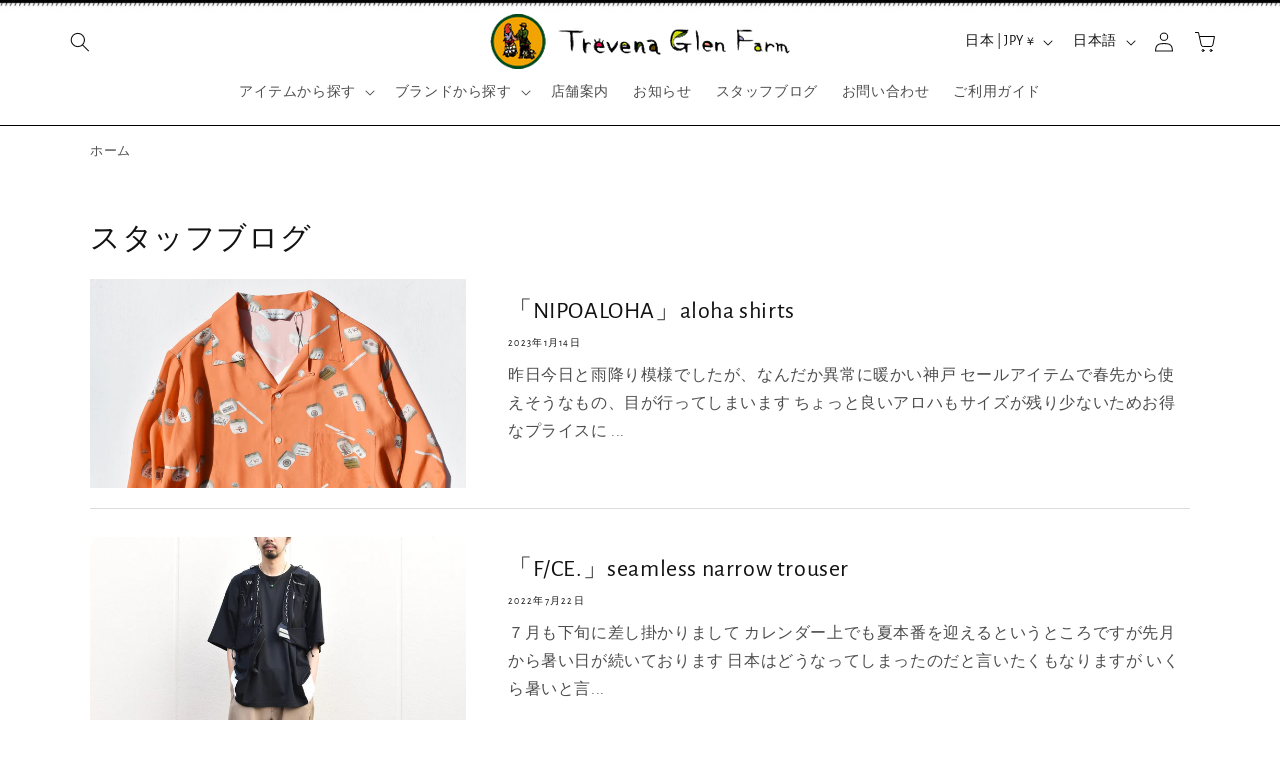

--- FILE ---
content_type: text/css
request_url: https://trevenaglenfarm.com/cdn/shop/t/1/assets/style.css?v=25351610415444726071714031104
body_size: 1267
content:
a{text-decoration:none}.mb5{margin-bottom:.5vw}.mb10{margin-bottom:1vw}.mb15{margin-bottom:1.5vw}.mb20{margin-bottom:2vw}.mb30{margin-bottom:3vw}.mb40{margin-bottom:4vw}.mb50{margin-bottom:5vw!important}.mb60{margin-bottom:6vw}.mt0{margin-top:0}.mt5{margin-top:.5rem}.mt1{margin-top:1rem}.mt10{margin-top:1vw}.mt15{margin-top:1.5vw}.mt20{margin-top:2vw}.mt30{margin-top:3vw}.mt40{margin-top:4vw}.mt50{margin-top:5vw}.mt60{margin-top:6vw}.mr3{margin-right:.3vw}.mr5{margin-right:.5vw}.mr10{margin-right:1vw}.mr15{margin-right:1.5vw}.mr20{margin-right:2vw}.ml3{margin-left:.3vw}.ml5{margin-left:.5vw}.ml10{margin-left:1vw}.ml15{margin-left:1.5vw}.ml20{margin-left:2vw}.pb5{padding-bottom:.5vw}.pb15{padding-bottom:1.5vw}.pb20{padding-bottom:2vw}.pb30{padding-bottom:3vw}.pb40{padding-bottom:4vw}.pb50{padding-bottom:5vw}.pb60{padding-bottom:6vw}.pt10{padding-top:1vw}.pt15{padding-top:1.5vw}.pt20{padding-top:2vw}.pt30{padding-top:3vw}.pt40{padding-top:4vw}.pt50{padding-top:5vw}.pt60{padding-top:6vw}.pb10{padding-bottom:1vw}.pr10{padding-right:1vw}.pr15{padding-right:1.5vw}.pr20{padding-right:2vw}.pl5{padding-left:.5vw}.pl10{padding-left:1vw}.pl15{padding-left:1.5vw}.pl20{padding-left:2vw}.center{text-align:center}.txt-bold{font-weight:700}.txt-large{font-size:1.6rem}.txt-x-large{font-size:1.85rem}.txt-small{font-size:1.3rem}.txt-x-small{font-size:.9rem}.txt-red{font-color:red}.txtbg-yellow{background:linear-gradient(transparent 60%,#ff6 60%)}.txtbg-ppl{background:linear-gradient(transparent 60%,#e5dbff 60%)}.top-infoblock-container{margin:40px auto}.top-infoblock-listcont{min-width:390px;list-style:none!important;padding-inline-start:unset!important;margin:0 auto}.top-infoblock-list{border-bottom:1px dotted #aaa;padding:8px 0;display:flex;justify-content:left;flex-wrap:nowrap}.top-info-date{display:block;min-width:150px;text-align:left;display:flex;align-items:center}.top-info-articlelink{display:block;margin-left:8px;display:flex;align-items:center;text-decoration:none!important}.top-info-articlelink h2{font-size:1.5rem;text-align:left;line-height:1.6;margin:.6rem 0}.blog__title{font-size:2.2rem}@media screen and (max-width: 767px){.top-infoblock-container{margin:3rem auto 0}.top-infoblock-listcont{width:100%;min-width:unset;padding-inline-start:unset!important}.top-infoblock-list{padding:6px 0;display:flex;flex-direction:column;justify-content:left;flex-wrap:wrap}.top-info-date{display:block;width:100%;text-align:left;font-size:1rem}.top-info-articlelink{display:block;text-align:left}.top-info-articlelink h2{font-size:1.3rem;margin:.8rem 0 0}.blog__title{font-size:1.7rem}}.entry-title,.entry-content h2{margin:0 0 25px;padding:0 0 0 30px;background:url(/cdn/shop/files/title-icon.jpg?v=1710471668) no-repeat 0 50%}.entry-content h3,.h3{margin:2.2rem 0 1.4rem;padding:0 0 0 20px;background:url(/cdn/shop/files/h3bg.jpg?v=1710471835) no-repeat 0 50%}.template-img-left{float:left;display:inline;margin-right:20px;margin-bottom:20px}.entry-content{line-height:1.4}.entry-content img{max-width:100%}img{vertical-align:bottom}.template-text.fixed{padding-top:15px}.clearfix:after{display:block;clear:both;content:""}.row{display:flex;flex-wrap:wrap}.entry-content .row{margin-left:-10px;margin-right:-10px}.text-center{text-align:center!important}.entry-content .row>div{margin-bottom:20px;padding:0 10px!important}.col,.col-1,.col-10,.col-11,.col-12,.col-2,.col-3,.col-4,.col-5,.col-6,.col-7,.col-8,.col-9,.col-auto,.col-lg,.col-lg-1,.col-lg-10,.col-lg-11,.col-lg-12,.col-lg-2,.col-lg-3,.col-lg-4,.col-lg-5,.col-lg-6,.col-lg-7,.col-lg-8,.col-lg-9,.col-lg-auto,.col-md,.col-md-1,.col-md-10,.col-md-11,.col-md-12,.col-md-2,.col-md-3,.col-md-4,.col-md-5,.col-md-6,.col-md-7,.col-md-8,.col-md-9,.col-md-auto,.col-sm,.col-sm-1,.col-sm-10,.col-sm-11,.col-sm-12,.col-sm-2,.col-sm-3,.col-sm-4,.col-sm-5,.col-sm-6,.col-sm-7,.col-sm-8,.col-sm-9,.col-sm-auto,.col-xl,.col-xl-1,.col-xl-10,.col-xl-11,.col-xl-12,.col-xl-2,.col-xl-3,.col-xl-4,.col-xl-5,.col-xl-6,.col-xl-7,.col-xl-8,.col-xl-9,.col-xl-auto{position:relative;width:100%;min-height:1px;padding-right:15px;padding-left:15px}.table{margin:0 0 .8rem;border-collapse:collapse;border-spacing:0;padding:0;width:100%}.table-bordered{border:1px solid #dee2e6}.table-bordered th{width:25%;background:#f4f4f4}.table-bordered th,.table-bordered td{border:1px solid #ddd}.table td,.table th{font-weight:400;padding:.75rem}.map-wrap iframe{width:100%}@media (min-width: 576px){.col-sm-4{-webkit-box-flex:0;flex:0 0 33.33333%;max-width:33.33333%}}@media screen and (max-width: 767px){.template-img-left{float:none;display:block;margin-right:0;margin-bottom:20px}.entry-content .template-img-right,.entry-content .template-img-left{text-align:center}.entry-content{line-height:1.6}.table-bordered th,.table-bordered td{padding:8px;border:1px solid #ddd;font-size:14px}.map-wrap iframe{height:250px}}.header-wrapper--border-bottom{border-bottom:.1rem solid #000!important}.header-wrapper{background:url(/cdn/shop/files/header.png?v=1710740685) repeat-x center 0}.collection__title h2,.title-wrapper-with-link h2,.blog__title_bgver{padding:0 0 0 30px;background:url(/cdn/shop/files/title-icon.jpg?v=1710471668) no-repeat 0 50%}.list-menu--disclosure{width:35rem!important}ul.grid--3-col{justify-content:space-between}ul.grid--3-col:after{content:"";display:block;width:calc(33% - var(--grid-mobile-horizontal-spacing))}.slider-mobile-gutter li{width:70%!important}.slider-mobile-gutter h3.card__heading{font-size:1.6rem}.slider-mobile-gutter .article-card__excerpt{margin:1rem 0;font-size:1.4rem}@media screen and (max-width: 767px){.sp-article-card{display:none}}@media screen and (min-width: 750px){.collection-hero__description{max-width:var(--page-width)!important}}.blog-articles .blog-articles__article{width:100%;height:230px;padding-bottom:2rem;margin-bottom:2rem;border-bottom:1px #ddd solid}.blog-articles .article-card{flex-direction:row!important}.blog-articles .article-card .card__inner{width:38%}.blog-articles .blog-media{width:90%!important}.blog-articles .blog-media .media img{object-position:left!important;object-fit:cover!important}.blog-articles .article-card .card__content{width:60%}.blog-articles .article-card .card__heading{word-break:break-all}.card__information{width:100%;overflow:auto}@media screen and (max-width: 748px){.blog-articles .blog-articles__article{height:200px;margin-bottom:1rem}.blog-articles .article-card .card__inner{width:30%}.blog-articles .article-card__image{background-color:unset}.blog-articles .blog-media .media img{object-fit:contain!important;background-color:unset}.blog-articles .article-card .card__heading{font-size:1.4rem}.blog-articles .article-card__excerpt{font-size:1.3rem;margin:1.2rem 0;line-height:1.3}}@media screen and (min-width: 749px){.blog-articles{grid-template-columns:1fr!important}}.footer{background:url(/cdn/shop/files/footer-bg.jpg?v=1710740854) repeat-x 0 bottom}.footer-block--newsletter{margin-bottom:4rem}.footer__blocks-wrapper a{text-decoration:underline}@media screen and (max-width: 767px){.footer__content-top{padding-left:2rem!important;padding-right:2rem!important}}.article-template__content p:has(img){text-align:center}.rte a{text-decoration:underline!important}.rte img{border:none}.article-template__content .tagfilter__list{margin-top:5rem}.tagfilter-article-link{margin:0 .3rem}.tagfilter-article-link a{color:#fff;text-decoration:none!important}.tagfilter-article-link a:hover{color:#fff}.tagfilter__title{text-align:center;margin:3rem auto 1rem}.tagfilter__list{padding-left:0;list-style:none;display:flex;flex-wrap:wrap;align-items:center}.tagfilter__link{color:#333;text-decoration:none;padding:5px 10px}.tagfilter__link.is-active{background-color:#333;color:#fff;border-radius:20px}.product{margin:0 0 2rem!important}
/*# sourceMappingURL=/cdn/shop/t/1/assets/style.css.map?v=25351610415444726071714031104 */
